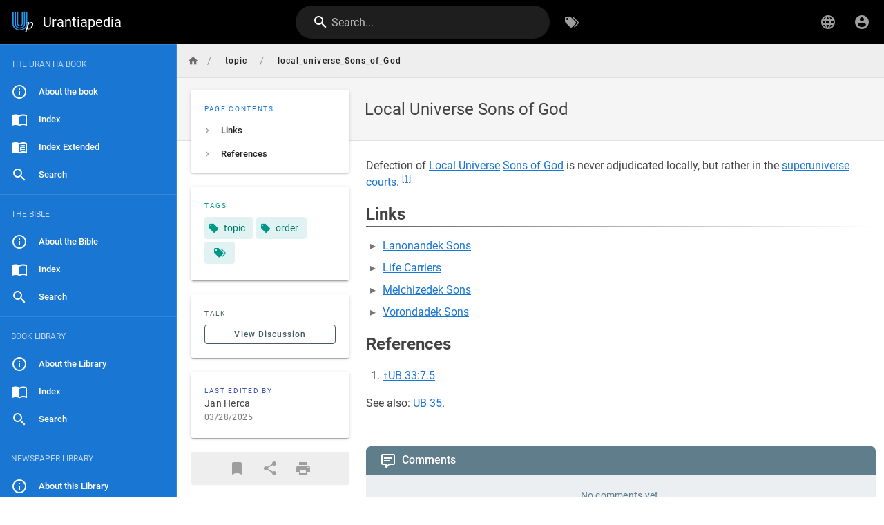

--- FILE ---
content_type: text/html; charset=utf-8
request_url: https://urantiapedia.org/en/topic/local_universe_Sons_of_God
body_size: 7797
content:
<!DOCTYPE html><html lang="en"><head><meta http-equiv="X-UA-Compatible" content="IE=edge"><meta charset="UTF-8"><meta name="viewport" content="user-scalable=yes, width=device-width, initial-scale=1, maximum-scale=5"><meta name="theme-color" content="#1976d2"><meta name="msapplication-TileColor" content="#1976d2"><meta name="msapplication-TileImage" content="/_assets/favicons/mstile-150x150.png"><title>Local Universe Sons of God | Urantiapedia</title><meta name="description" content=""><meta property="og:title" content="Local Universe Sons of God"><meta property="og:type" content="website"><meta property="og:description" content=""><meta property="og:image"><meta property="og:url" content="https://urantiapedia.org/en/topic/local_universe_Sons_of_God"><meta property="og:site_name" content="Urantiapedia"><link rel="apple-touch-icon" sizes="180x180" href="/_assets/favicons/apple-touch-icon.png"><link rel="icon" type="image/png" sizes="192x192" href="/_assets/favicons/android-chrome-192x192.png"><link rel="icon" type="image/png" sizes="32x32" href="/_assets/favicons/favicon-32x32.png"><link rel="icon" type="image/png" sizes="16x16" href="/_assets/favicons/favicon-16x16.png"><link rel="mask-icon" href="/_assets/favicons/safari-pinned-tab.svg" color="#1976d2"><link rel="manifest" href="/_assets/manifest.json"><script>var siteConfig = {"title":"Urantiapedia","theme":"default","darkMode":false,"lang":"en","rtl":false,"company":"Urantiapedia (unless a copyright notice is shown)","contentLicense":"ccbysa","logoUrl":"/image/uplogo_compact.svg"}
var siteLangs = [{"code":"ar","name":"العربية"},{"code":"bg","name":"български език"},{"code":"cs","name":"čeština"},{"code":"da","name":"dansk"},{"code":"de","name":"Deutsch"},{"code":"el","name":"ελληνικά"},{"code":"en","name":"English"},{"code":"es","name":"español"},{"code":"et","name":"eesti"},{"code":"fa","name":"فارسی"},{"code":"fi","name":"suomi"},{"code":"fr","name":"français"},{"code":"he","name":"עברית"},{"code":"hr","name":"hrvatski jezik"},{"code":"hu","name":"magyar"},{"code":"id","name":"Bahasa Indonesia"},{"code":"it","name":"italiano"},{"code":"ja","name":"日本語 (にほんご)"},{"code":"ko","name":"한국어"},{"code":"lt","name":"lietuvių kalba"},{"code":"nl","name":"Nederlands"},{"code":"pl","name":"język polski"},{"code":"pt","name":"português"},{"code":"ro","name":"limba română"},{"code":"ru","name":"русский язык"},{"code":"sv","name":"Svenska"},{"code":"tr","name":"Türkçe"},{"code":"zh","name":"中文 (Zhōngwén)"}]
</script><link type="text/css" rel="stylesheet" href="/_assets/css/app.49e9e4632cf937096935.css"><script type="text/javascript" src="/_assets/js/runtime.js?1632539026"></script><script type="text/javascript" src="/_assets/js/app.js?1632539026"></script><!-- Global site tag (gtag.js) - Google Analytics -->
<script async src="https://www.googletagmanager.com/gtag/js?id=G-0NV7EWJYSV"></script>
<script>
  window.dataLayer = window.dataLayer || [];
  function gtag(){dataLayer.push(arguments);}
  gtag('js', new Date());

  gtag('config', 'G-0NV7EWJYSV');
</script>
<style type="text/css">@import url(https://fonts.googleapis.com/css2?family=Noto+Serif+KR:wght@400;700&display=swap);.v-main .contents:not(.urantiapedia-full-width){max-width:1000px}.v-main .contents table{margin:.5rem 0}.v-main .contents .urantiapedia-table-wrapper{overflow-x:scroll}.v-main .contents .emoji{max-width:inherit}.v-main .contents img.is-imagemap{max-width:none}.v-main .contents hr.footnotes-sep{display:none}.v-main .contents figure.urantiapedia{display:table}.v-main .contents figure.urantiapedia.image-style-align-right{margin:10px 0 10px 10px}.v-main .contents figure.urantiapedia.image-style-align-left{margin:10px 10px 10px 0}.v-main .contents figure.urantiapedia.image-style-align-center{margin:0 auto}.v-main .contents figure.urantiapedia figcaption{font-size:14px;display:table-caption;caption-side:bottom}.v-list--dense .v-list-item.v-list-item--link{min-height:30px}.v-list-item--link .v-list-item__subtitle,.v-list-item--link .v-list-item__title{overflow:auto;text-overflow:initial;white-space:inherit}.v-main .contents figure.chapter-navigator table{table-layout:fixed;width:100%}.v-main .contents figure.chapter-navigator table tbody tr td{padding:.4em .5em;border:none;width:33%}.v-main .contents figure.chapter-navigator table tbody tr td:nth-child(2){text-align:center}.v-main .contents figure.chapter-navigator table tbody tr td:nth-child(3){text-align:right}.v-main .contents pre.prismjs.language-wrap{word-wrap:break-word;white-space:normal}.v-main .contents blockquote.is-map{display:flex}.v-main .contents blockquote.is-map:before{content:"\F034D"}.v-main .contents blockquote.is-map a{color:#fff;text-decoration:none}.v-main .contents blockquote.is-map img{width:400px;padding-top:16px}.v-main .contents .responsive-embed{position:relative;padding-bottom:56.2%;height:0;margin:10px 0;overflow:hidden}.v-main .contents .responsive-embed iframe{position:absolute;top:0;left:0;width:100%;height:100%;border-radius:15px}.v-main .contents .v-card.urantiapedia-card{width:400px}.v-main .contents .v-card.urantiapedia-card.urantiapedia-book{width:205px}.v-main .contents .v-card .v-responsive.urantiapedia-card{height:200px;color:#fff!important;--v-theme-overlay-multiplier:3;z-index:0}.v-main .contents .v-card .v-responsive.urantiapedia-card.urantiapedia-book{height:274px}.v-main .contents .v-card .urantiapedia-card-top-image{z-index:-1;position:absolute;top:0;left:0;width:100%;height:100%}.v-main .contents .v-card .urantiapedia-card-title{display:block;flex:none;font-size:1.25rem;font-weight:500;hyphens:auto;letter-spacing:.0125em;min-width:0;overflow-wrap:normal;overflow:hidden;padding:.5rem 1rem;text-overflow:ellipsis;text-transform:none;word-break:normal;word-wrap:break-word;line-height:2rem}.v-main .contents .v-card .urantiapedia-card-title.urantiapedia-book{font-size:1rem;line-height:1.2rem}.v-main .contents .v-card .urantiapedia-card-subtitle{display:block;flex:none;font-size:.875rem;font-weight:400;letter-spacing:.0178571429em;opacity:var(--v-medium-emphasis-opacity);overflow:hidden;padding:0 1rem;text-overflow:ellipsis;text-transform:none;line-height:1.25rem}.v-main .contents .v-card .urantiapedia-card-subtitle.urantiapedia-book{font-size:.75rem;line-height:1rem}.v-main .contents .v-card .urantiapedia-card-text{flex:1 1 auto;font-size:.875rem;font-weight:400;letter-spacing:.0178571429em;padding:1rem;text-transform:none}.v-main .contents .v-card .urantiapedia-card-actions{align-items:center;display:flex;flex:none;min-height:52px;padding:1rem}.v-main .contents .urantiapedia-book-front{align-items:center;display:flex;flex-direction:column;margin-bottom:10px}.v-main .contents .urantiapedia-book-front svg g{line-height:1.25;text-align:center;text-anchor:middle}.v-main .contents .urantiapedia-book-science svg g{fill:#301602}.v-main .contents .urantiapedia-book-science svg g rect:first-child{fill:#301602}.v-main .contents .urantiapedia-book-science svg g rect:nth-child(2){fill:#f9f1d2}.v-main .contents .urantiapedia-book-bible svg g{fill:#fff}.v-main .contents .urantiapedia-book-bible svg g rect:first-child{fill:#e06464}.v-main .contents .urantiapedia-book-bible svg g rect:nth-child(2){fill:#690404}.v-main .contents .urantiapedia-book-apocrypha svg g{fill:#fff}.v-main .contents .urantiapedia-book-apocrypha svg g rect:first-child{fill:#42ca7d}.v-main .contents .urantiapedia-book-apocrypha svg g rect:nth-child(2){fill:#2a4a16}.v-main .contents .urantiapedia-book-readers svg g{fill:#235}.v-main .contents .urantiapedia-book-readers svg g rect:first-child{fill:#235}.v-main .contents .urantiapedia-book-readers svg g rect:nth-child(2){fill:#edc}.v-main .contents .urantiapedia-book-studyaid svg g{fill:#fff}.v-main .contents .urantiapedia-book-studyaid svg g rect:first-child{fill:#4999d2}.v-main .contents .urantiapedia-book-studyaid svg g rect:nth-child(2){fill:#0e66a1}.v-main .contents .urantiapedia-book-bahai svg g{fill:#1a3155}.v-main .contents .urantiapedia-book-bahai svg g rect:first-child{fill:#1a3155}.v-main .contents .urantiapedia-book-bahai svg g rect:nth-child(2){fill:#eed6bd}.v-main .contents .urantiapedia-book-buddha svg g{fill:#471909}.v-main .contents .urantiapedia-book-buddha svg g rect:first-child{fill:#471909}.v-main .contents .urantiapedia-book-buddha svg g rect:nth-child(2){fill:#f5c586}.v-main .contents .urantiapedia-book-christian svg g{fill:#19737e}.v-main .contents .urantiapedia-book-christian svg g rect:first-child{fill:#19737e}.v-main .contents .urantiapedia-book-christian svg g rect:nth-child(2){fill:#d0c6bd}.v-main .contents .urantiapedia-book-hindu svg g{fill:#6a2015}.v-main .contents .urantiapedia-book-hindu svg g rect:first-child{fill:#6a2015}.v-main .contents .urantiapedia-book-hindu svg g rect:nth-child(2){fill:#fe9663}.v-main .contents .urantiapedia-book-islam svg g{fill:#781915}.v-main .contents .urantiapedia-book-islam svg g rect:first-child{fill:#781915}.v-main .contents .urantiapedia-book-islam svg g rect:nth-child(2){fill:#adc9b2}.v-main .contents .urantiapedia-book-jain svg g{fill:#7a5542}.v-main .contents .urantiapedia-book-jain svg g rect:first-child{fill:#7a5542}.v-main .contents .urantiapedia-book-jain svg g rect:nth-child(2){fill:#ffc683}.v-main .contents .urantiapedia-book-judean svg g{fill:#932322}.v-main .contents .urantiapedia-book-judean svg g rect:first-child{fill:#932322}.v-main .contents .urantiapedia-book-judean svg g rect:nth-child(2){fill:#bababa}.v-main .contents .urantiapedia-book-shikh svg g{fill:#60357a}.v-main .contents .urantiapedia-book-shikh svg g rect:first-child{fill:#60357a}.v-main .contents .urantiapedia-book-shikh svg g rect:nth-child(2){fill:#d3884f}.v-main .contents .urantiapedia-book-shinto svg g{fill:#000}.v-main .contents .urantiapedia-book-shinto svg g rect:first-child{fill:#d50500}.v-main .contents .urantiapedia-book-shinto svg g rect:nth-child(2){fill:#f0ebe8;stroke:#000}.v-main .contents .urantiapedia-book-tao svg g{fill:#38373d}.v-main .contents .urantiapedia-book-tao svg g rect:first-child{fill:#38373d}.v-main .contents .urantiapedia-book-tao svg g rect:nth-child(2){fill:#b1bfc2}.v-main .contents .urantiapedia-book-zoroaster svg g{fill:#371c00}.v-main .contents .urantiapedia-book-zoroaster svg g rect:first-child{fill:#bc8e53}.v-main .contents .urantiapedia-book-zoroaster svg g rect:nth-child(2){fill:#9dbfae}.v-main .contents :lang(ko){font-family:"Noto Serif KR",Batang,"Nanum Myeongjo",serif;word-break:keep-all;line-break:strict}.v-main .contents u:lang(ko){font-style:normal;text-decoration:underline;text-underline-offset:.3em}@media (max-width:1000px){.v-main .contents figure.image-style-align-left,.v-main .contents figure.image-style-align-right{float:none}.v-main div.urantiapedia-book-front svg{width:100%;height:auto}}</style></head><body><div id="root"><page locale="en" path="topic/local_universe_Sons_of_God" title="Local Universe Sons of God" description="" :tags="[{&quot;tag&quot;:&quot;topic&quot;,&quot;title&quot;:&quot;topic&quot;},{&quot;tag&quot;:&quot;order&quot;,&quot;title&quot;:&quot;order&quot;}]" created-at="2021-12-07T01:58:19.820Z" updated-at="2025-03-28T01:16:36.022Z" author-name="Jan Herca" :author-id="1" editor="ckeditor" :is-published="true" toc="W3sidGl0bGUiOiJMaW5rcyIsImFuY2hvciI6IiNsaW5rcyIsImNoaWxkcmVuIjpbXX0seyJ0aXRsZSI6IlJlZmVyZW5jZXMiLCJhbmNob3IiOiIjcmVmZXJlbmNlcyIsImNoaWxkcmVuIjpbXX1d" :page-id="4464" sidebar="[base64]/[base64]" nav-mode="STATIC" comments-enabled effective-permissions="[base64]"><template slot="contents"><div><p>Defection of <a href="/en/topic/local_universes" class="is-internal-link is-valid-page">Local Universe</a> <a href="/en/topic/Sons_of_God" class="is-internal-link is-valid-page">Sons of God</a> is never adjudicated locally, but rather in the <a href="/en/topic/superuniverses" class="is-internal-link is-valid-page">superuniverse</a> <a href="/en/topic/courts" class="is-internal-link is-valid-page">courts</a>. <sup id="cite1"><a href="#fn1">[1]</a></sup> </p><div>
</div><h2 id="links" class="toc-header"><a class="toc-anchor" href="#links">¶</a> Links</h2><div>
</div><div>
<ul>
<li><a href="/en/topic/Lanonandek_Sons" class="is-internal-link is-valid-page">Lanonandek Sons</a></li>
<li><a href="/en/topic/Life_Carriers" class="is-internal-link is-valid-page">Life Carriers</a></li>
<li><a href="/en/topic/Melchizedek_Sons" class="is-internal-link is-valid-page">Melchizedek Sons</a></li>
<li><a href="/en/topic/Vorondadek_Sons" class="is-internal-link is-valid-page">Vorondadek Sons</a></li>
</ul>
</div><div>
</div><h2 id="references" class="toc-header"><a class="toc-anchor" href="#references">¶</a> References</h2><div>
</div><div>
<ol>
  <li id="fn1"><a href="#cite1">↑</a><a href="/en/The_Urantia_Book/33#p7_5" class="is-internal-link is-valid-page">UB 33:7.5</a></li>
</ol>
</div><div>
</div><p>See also: <a href="/en/The_Urantia_Book/35" class="is-internal-link is-valid-page">UB 35</a>.</p><div>
</div></div></template><template slot="comments"><div><comments></comments></div></template></page></div><script>
window.addEventListener('load', function(event) {
  const keyBtn = 'urantiapedia-button-';
  const keyCol = 'urantiapedia-column-';
  const clsFull = 'urantiapedia-full-width';
  let visibility = Array(7).fill(true);
  const upcontents = document.querySelector('.contents');
  const multiVersion = (upcontents && document.querySelector(`#${keyBtn}1`));
  let latest = null;

  const rxYoutube = /^.*^((?:https?:)?\/\/)?((?:www|m)\.)?((?:youtube\.com|youtu.be))(\/(?:[\w\-]+\?v=|embed\/|v\/|shorts\/)?)([\w\-]+)(\S+)?$/;

  const rxScreencast = /^.*^((?:https?:)?\/\/)?(www\.)?(screencast\.com)(\/users)\/([a-z0-9_-]+)\/folders\/([a-z0-9%_-]+)\/media\/([a-z0-9_-]+)(?:\/)?$/im;

  function writeCookie(key, value) {
    const date = new Date();
    date.setTime(+ date + (365 * 24 * 60 * 60 * 1000));
    document.cookie = `${key}=${value}; expires=${date.toGMTString()}; path=/`;
    return value;
  };

  function getCookie(key) {
    let name = key + "=";
    let decodedCookie = decodeURIComponent(document.cookie);
    let ca = decodedCookie.split(';');
    for(let i = 0; i < ca.length; i++) {
      let c = ca[i];
      while (c.charAt(0) == ' ') {
        c = c.substring(1);
      }
      if (c.indexOf(name) == 0) {
        return c.substring(name.length, c.length);
      }
    }
    return "";
  };

  const isOnlyOne = () => (visibility.filter(v=> v == true).length === 1);

  function setVisible(index, visible) {
    const nodes = document.querySelectorAll(`.contents div.${keyCol}${index + 1}`);
    const hidden = !visible;
    nodes.forEach(n => n.classList.toggle('d-none', hidden));
    if (upcontents) {
      upcontents.classList.toggle(clsFull, !isOnlyOne());
    }
    const icon = document.querySelector(`#${keyBtn}${index + 1} i`);
    if (icon) {
      icon.classList.toggle('mdi-radiobox-marked', !hidden);
      icon.classList.toggle('mdi-radiobox-blank', hidden);
    }
  };

  if (multiVersion) {
    try {
      upcontents.classList.add(clsFull);

      const cookie = getCookie('visibility');
      if (cookie && cookie.split(',').length > 0) {
        visibility = cookie
          .split(',')
          .map(v => v == 'false' ? false : true)
          .concat(Array(7).fill(true))
          .slice(0,7);
        if (visibility.indexOf(true) === -1) {
          visibility = Array(7).fill(true);
        }
        visibility.forEach((visible, n) => setVisible(n, visible));
      }
    } catch (er) {}

    [1,2,3,4,5,6,7].forEach(n => {
      const btn = document.querySelector(`#${keyBtn}${n}`);
      if (!btn) return;
      btn.addEventListener('click', (evt) => {
        try {
          const target = (evt.target.id.startsWith(keyBtn) ? evt.target : 
            (evt.target.parentNode.id.startsWith(keyBtn) ? evt.target.parentNode : null)
          );
          if (!target) return;
          const index = parseInt(target.id.split('-')[2]);
          if (isNaN(index)) return;
          const nodes = document.querySelectorAll(`.contents div.${keyCol}${index}`);
          if (visibility[index - 1] && isOnlyOne()) return;
          visibility[index - 1] = !visibility[index - 1];
          setVisible(index - 1, visibility[index - 1]);
          writeCookie('visibility', visibility.join(','));
          evt.stopPropagation();
          evt.preventDefault();
        } catch (er) {}
      });
    });
  }

  function highlightLink(evt) {
    const target = (evt.target.tagName.toLowerCase() === 'a' ?
      evt.target : evt.target.parentNode);
    if (target.tagName.toLowerCase() != 'a') return;
    const id = target.attributes.href.nodeValue.substring(1);
    if (latest) {
        document.querySelector('#' + latest).style.backgroundColor = '';
    }
    document.querySelector('#' + id).style.backgroundColor = '#ffa';
    latest = id;
  };

  document.querySelectorAll('a[href^="#fn_"]').forEach(node => {
    node.addEventListener('click', highlightLink);
  });
  document.querySelectorAll('a[href^="#cite_"]').forEach(node => {
    node.addEventListener('click', highlightLink);
  });

  document.querySelectorAll('.contents oembed, .contents a').forEach(elm => {
    const url = elm.hasAttribute('url') ? elm.getAttribute('url') : 
      (elm.hasAttribute('href') ? elm.getAttribute('href') : null);
    if (url) {
      let newElmHtml = null;
      const ytMatch = url.match(rxYoutube);
      const scMatch = url.match(rxScreencast);
  
      if (ytMatch) {
        newElmHtml = `<iframe id="ytplayer" type="text/html" width="640" height="360" src="https://www.youtube.com/embed/${ytMatch[5]}" frameborder="0" allow="accelerometer; encrypted-media; gyroscope; picture-in-picture" allowfullscreen></iframe>`;
      } else if(scMatch) {
        newElmHtml = `<iframe id="scplayer" type="text/html" width="640" height="360" src="${url}/embed" frameborder="0" allowfullscreen></iframe>`;
      } else if (url.endsWith('.mp4')) {
        newElmHtml = `<video controls autostart="0" name="media" width="640" height="360"><source src="${url}" type="video/mp4"></video>`;
      } else {
        return;
      }
  
      const newElm = document.createElement('div'); 
      newElm.classList.add('responsive-embed')
      newElm.insertAdjacentHTML('beforeend', newElmHtml);
      elm.replaceWith(newElm);
    }
  });

});
</script></body></html>

--- FILE ---
content_type: text/css; charset=UTF-8
request_url: https://urantiapedia.org/_assets/css/theme0.357ee0374e15f95ed915.css
body_size: 4475
content:
/*! Wiki.js - wiki.js.org - Licensed under AGPL */.v-main .contents{color:#424242;padding:.5rem 0 50px;position:relative}.v-main .contents>div>:first-child{margin-top:0}.theme--dark .v-main .contents{color:#e0e0e0}.v-main .contents a{color:#1976d2}.v-main .contents a.is-internal-link.is-invalid-page{color:#d32f2f}.theme--dark .v-main .contents a.is-internal-link.is-invalid-page{color:#ef9a9a}.v-main .contents a.is-external-link{padding-right:3px}.v-main .contents a.is-external-link:after{font-family:Material Design Icons,sans-serif;font-size:24px/1;padding-left:3px;display:inline-block;content:"󰏌";color:#9e9e9e;text-decoration:none}.theme--dark .v-main .contents a{color:#90caf9}.v-main .contents h1,.v-main .contents h2,.v-main .contents h3,.v-main .contents h4,.v-main .contents h5,.v-main .contents h6{position:relative}.v-main .contents h1:first-child,.v-main .contents h2:first-child,.v-main .contents h3:first-child,.v-main .contents h4:first-child,.v-main .contents h5:first-child,.v-main .contents h6:first-child{padding-top:0}.v-main .contents h1:hover .toc-anchor,.v-main .contents h2:hover .toc-anchor,.v-main .contents h3:hover .toc-anchor,.v-main .contents h4:hover .toc-anchor,.v-main .contents h5:hover .toc-anchor,.v-main .contents h6:hover .toc-anchor{display:block}.v-main .contents h1 .toc-anchor,.v-main .contents h2 .toc-anchor,.v-main .contents h3 .toc-anchor,.v-main .contents h4 .toc-anchor,.v-main .contents h5 .toc-anchor,.v-main .contents h6 .toc-anchor{display:none;position:absolute;right:1rem;bottom:.5rem;font-size:1.25rem;text-decoration:none;color:#9e9e9e}.v-main .contents h1+h2,.v-main .contents h1+h3,.v-main .contents h1+h4,.v-main .contents h1+h5,.v-main .contents h1+h6,.v-main .contents h2+h2,.v-main .contents h2+h3,.v-main .contents h2+h4,.v-main .contents h2+h5,.v-main .contents h2+h6,.v-main .contents h3+h2,.v-main .contents h3+h3,.v-main .contents h3+h4,.v-main .contents h3+h5,.v-main .contents h3+h6,.v-main .contents h4+h2,.v-main .contents h4+h3,.v-main .contents h4+h4,.v-main .contents h4+h5,.v-main .contents h4+h6,.v-main .contents h5+h2,.v-main .contents h5+h3,.v-main .contents h5+h4,.v-main .contents h5+h5,.v-main .contents h5+h6,.v-main .contents h6+h2,.v-main .contents h6+h3,.v-main .contents h6+h4,.v-main .contents h6+h5,.v-main .contents h6+h6{margin-top:8px}.v-main .contents h1{padding:0;color:#1565c0;margin-top:2rem;position:relative}.theme--dark .v-main .contents h1{color:#e0e0e0}.v-main .contents h1:after{content:"";position:absolute;bottom:0;left:0;width:100%;height:2px;background:linear-gradient(90deg,#1976d2,rgba(25,118,210,0));border-radius:3px}.theme--dark .v-main .contents h1:after{background:linear-gradient(90deg,#64b5f6,#2196f3 10%,rgba(13,71,161,0))}.is-rtl .v-main .contents h1:after{background:linear-gradient(270deg,#1976d2,rgba(25,118,210,0))}.theme--dark.is-rtl .v-main .contents h1:after{background:linear-gradient(270deg,#757575,hsla(0,0%,45.9%,0))}.v-main .contents h2{margin:1rem 0 0;color:#424242;position:relative}.theme--dark .v-main .contents h2{color:#bdbdbd}.v-main .contents h2:after{content:"";position:absolute;bottom:0;left:0;width:100%;height:1px;background:linear-gradient(90deg,#616161,rgba(97,97,97,0))}.theme--dark .v-main .contents h2:after{background:linear-gradient(90deg,#e0e0e0,rgba(97,97,97,0))}.is-rtl .v-main .contents h2:after{background:linear-gradient(270deg,#616161,rgba(97,97,97,0))}.theme--dark.is-rtl .v-main .contents h2:after{background:linear-gradient(270deg,#e0e0e0,rgba(97,97,97,0))}.v-main .contents h3{margin:8px 0 0;color:#616161;position:relative}.theme--dark .v-main .contents h3{color:#757575}.v-main .contents h3:after{content:"";position:absolute;bottom:0;left:0;width:100%;height:1px;background:linear-gradient(90deg,#9e9e9e,hsla(0,0%,62%,0) 90%)}.v-main .contents h4,.v-main .contents h5,.v-main .contents h6{font-size:1rem;margin:8px 0 0;color:#616161;position:relative}.theme--dark .v-main .contents h4,.theme--dark .v-main .contents h5,.theme--dark .v-main .contents h6{color:#757575}.v-main .contents h4:after,.v-main .contents h5:after,.v-main .contents h6:after{content:"";position:absolute;bottom:0;left:0;width:100%;height:1px;background:linear-gradient(90deg,#9e9e9e,hsla(0,0%,62%,0) 70%)}.v-main .contents h5:after{background:linear-gradient(90deg,#9e9e9e,hsla(0,0%,62%,0) 50%)}.v-main .contents h6:after{background:linear-gradient(90deg,#9e9e9e,hsla(0,0%,62%,0) 30%)}.v-main .contents p{padding:1rem 0 0;margin:0}.contents>div>p:first-child{padding-top:0}.v-application .v-main .contents p{margin-bottom:0}.v-main .contents hr{margin:1rem 0;height:1px;border:none;background-color:#bdbdbd}.theme--dark .v-main .contents hr{background-color:#616161}.v-main .contents .emoji{height:1.25em;margin:0 1px -4px}.v-main .contents blockquote{padding:0 1rem 1rem;background-color:#eceff1;border-left:55px solid #607d8b;border-radius:.5rem;margin:1rem 0;position:relative}.theme--dark .v-main .contents blockquote{background-color:#263238}.v-main .contents blockquote:before{display:inline-block;font:normal normal normal 24px/1 Material Design Icons,sans-serif;position:absolute;margin-top:-12px;top:50%;left:-38px;color:hsla(0,0%,100%,.7);content:"󰝗"}.v-main .contents blockquote>p:first-child .emoji{margin-right:.5rem}.v-main .contents blockquote.valign-center>p{-js-display:flex;display:flex;align-items:center}.v-main .contents blockquote.is-info{background-color:#e3f2fd;border-color:#64b5f6;color:#0d47a1}.v-main .contents blockquote.is-info:before{content:"󰋼"}.v-main .contents blockquote.is-info code{background-color:#e3f2fd;color:#1565c0}.theme--dark .v-main .contents blockquote.is-info{background-color:#0d47a1;color:#e3f2fd;border-color:#2196f3}.v-main .contents blockquote.is-warning{background-color:#fff3e0;border-color:#ffb74d;color:#b33f00}.v-main .contents blockquote.is-warning:before{content:"󰀦"}.v-main .contents blockquote.is-warning code{background-color:#fff3e0;color:#ef6c00}.theme--dark .v-main .contents blockquote.is-warning{background-color:#cd4800;color:#ffe0b2;border-color:#ff9800;box-shadow:0 0 2px 0 #212121}.v-main .contents blockquote.is-danger{background-color:#ffebee;border-color:#e57373;color:#b71c1c}.v-main .contents blockquote.is-danger:before{content:"󰅙"}.v-main .contents blockquote.is-danger code{background-color:#ffebee;color:#c62828}.theme--dark .v-main .contents blockquote.is-danger{background-color:#b71c1c;color:#ffcdd2;border-color:#f44336}.v-main .contents blockquote.is-success{background-color:#e8f5e9;border-color:#81c784;color:#1b5e20}.v-main .contents blockquote.is-success:before{content:"󰸞"}.v-main .contents blockquote.is-success code{background-color:#e8f5e9;color:#2e7d32}.theme--dark .v-main .contents blockquote.is-success{background-color:#1b5e20;color:#e8f5e9;border-color:#4caf50}.v-main .contents ol,.v-main .contents ul:not(.tabset-tabs){padding-top:1rem;width:100%}.is-rtl .v-main .contents ol,.is-rtl .v-main .contents ul:not(.tabset-tabs){padding-left:0;padding-right:1rem}.v-main .contents ol li>ol,.v-main .contents ol li>ul,.v-main .contents ul:not(.tabset-tabs) li>ol,.v-main .contents ul:not(.tabset-tabs) li>ul{padding-top:.5rem;padding-left:1rem}.is-rtl .v-main .contents ol li>ol,.is-rtl .v-main .contents ol li>ul,.is-rtl .v-main .contents ul:not(.tabset-tabs) li>ol,.is-rtl .v-main .contents ul:not(.tabset-tabs) li>ul{padding-left:0;padding-right:1rem}.v-main .contents ol li+li,.v-main .contents ul:not(.tabset-tabs) li+li{margin-top:.5rem}.v-main .contents ol.links-list,.v-main .contents ul:not(.tabset-tabs).links-list{padding-left:0;list-style-type:none}.is-rtl .v-main .contents ol.links-list,.is-rtl .v-main .contents ul:not(.tabset-tabs).links-list{padding-right:0}.v-main .contents ol.links-list li,.v-main .contents ul:not(.tabset-tabs).links-list li{background-color:#fafafa;background-image:linear-gradient(180deg,#fff,#fafafa);border-right:1px solid #eee;border-bottom:1px solid #eee;border-left:5px solid #e0e0e0;box-shadow:0 3px 8px 0 rgba(116,129,141,.1);padding:1rem;border-radius:5px;font-weight:500}.is-rtl .v-main .contents ol.links-list li,.is-rtl .v-main .contents ul:not(.tabset-tabs).links-list li{border-left-width:1px;border-right-width:5px}.v-main .contents ol.links-list li:hover,.v-main .contents ul:not(.tabset-tabs).links-list li:hover{background-image:linear-gradient(180deg,#fff,#f6fbfe);border-left-color:#2196f3;cursor:pointer}.is-rtl .v-main .contents ol.links-list li:hover,.is-rtl .v-main .contents ul:not(.tabset-tabs).links-list li:hover{border-left-color:#eee;border-right-width:#2196f3}.v-main .contents ol.links-list li:before,.v-main .contents ul:not(.tabset-tabs).links-list li:before{content:"";display:none}.v-main .contents ol.links-list li>a,.v-main .contents ul:not(.tabset-tabs).links-list li>a{display:block;text-decoration:none;margin:-1rem;padding:1rem}.v-main .contents ol.links-list li>a>em,.v-main .contents ul:not(.tabset-tabs).links-list li>a>em{font-weight:400;font-style:normal;color:#616161;display:inline-block;padding-left:.5rem;border-left:1px solid #e0e0e0;margin-left:.5rem}.v-main .contents ol.links-list li>a>em.is-block,.v-main .contents ul:not(.tabset-tabs).links-list li>a>em.is-block{display:block;padding-left:0;margin-left:0;border-left:none}.v-main .contents ol.links-list li>em,.v-main .contents ul:not(.tabset-tabs).links-list li>em{font-weight:400;font-style:normal}.theme--dark .v-main .contents ol.links-list li,.theme--dark .v-main .contents ul:not(.tabset-tabs).links-list li{background-color:#fafafa;background-image:linear-gradient(180deg,#2e2e2e,#212121);border-right:1px solid #212121;border-bottom:1px solid #212121;border-left:5px solid #616161;box-shadow:0 3px 8px 0 rgba(0,0,0,.1)}.theme--dark.is-rtl .theme--dark .v-main .contents ol.links-list li,.theme--dark.is-rtl .theme--dark .v-main .contents ul:not(.tabset-tabs).links-list li{border-left-width:1px;border-right-width:5px}.theme--dark .v-main .contents ol.links-list li:hover,.theme--dark .v-main .contents ul:not(.tabset-tabs).links-list li:hover{background-image:linear-gradient(180deg,#262626,#191919);border-left-color:#7986cb;cursor:pointer}.theme--dark.is-rtl .theme--dark .v-main .contents ol.links-list li:hover,.theme--dark.is-rtl .theme--dark .v-main .contents ul:not(.tabset-tabs).links-list li:hover{border-left-color:#212121;border-right-width:#7986cb}.v-main .contents ol.grid-list,.v-main .contents ul:not(.tabset-tabs).grid-list{margin:1rem 0 0;background-color:#fff;border:1px solid #eee;padding:1px;display:inline-block;list-style-type:none}.theme--dark .v-main .contents ol.grid-list,.theme--dark .v-main .contents ul:not(.tabset-tabs).grid-list{background-color:#000;border:1px solid #424242}.v-main .contents ol.grid-list li,.v-main .contents ul:not(.tabset-tabs).grid-list li{background-color:#fafafa;padding:.6rem 1rem;display:block}.v-main .contents ol.grid-list li:nth-child(odd),.v-main .contents ul:not(.tabset-tabs).grid-list li:nth-child(odd){background-color:#f5f5f5}.v-main .contents ol.grid-list li+li,.v-main .contents ul:not(.tabset-tabs).grid-list li+li{margin-top:0}.v-main .contents ol.grid-list li:before,.v-main .contents ul:not(.tabset-tabs).grid-list li:before{content:"";display:none}.theme--dark .v-main .contents ol.grid-list li,.theme--dark .v-main .contents ul:not(.tabset-tabs).grid-list li{background-color:#212121}.theme--dark .v-main .contents ol.grid-list li:nth-child(odd),.theme--dark .v-main .contents ul:not(.tabset-tabs).grid-list li:nth-child(odd){background-color:#141414}.v-main .contents ul:not(.tabset-tabs){list-style:none}.v-main .contents ul:not(.tabset-tabs)>li:before{position:absolute;left:-1.1rem;content:"▸";color:#757575;width:1.35rem}.is-rtl .v-main .contents ul:not(.tabset-tabs)>li:before{right:-1.1rem;content:"◃"}.v-main .contents ol>li,.v-main .contents ul:not(.tabset-tabs)>li{position:relative}.v-main .contents ol>li>p,.v-main .contents ul:not(.tabset-tabs)>li>p{display:inline-block;vertical-align:top;padding-top:0}.v-main .contents code{background-color:#e8eaf6;padding:0 5px;color:#283593;font-family:Roboto Mono,monospace;font-weight:400;font-size:1rem;box-shadow:none}.v-main .contents code:after,.v-main .contents code:before{display:none}.theme--dark .v-main .contents code{background-color:#141414;color:#c5cae9}.v-main .contents .prismjs{border:none;border-radius:5px;box-shadow:none;background-color:#212121;padding:1rem 1rem 1rem 3rem;margin:1rem 0}.theme--dark .v-main .contents .prismjs{background-color:#141414}.v-main .contents .prismjs>code{background-color:transparent;padding:0;color:#fff;box-shadow:none;display:block;font-size:.85rem;font-family:Roboto Mono,monospace}.v-main .contents .prismjs>code:after,.v-main .contents .prismjs>code:before{content:normal;letter-spacing:normal}.v-main .contents .diagram{margin-top:1rem}.v-main .contents .diagram svg:first-child{direction:ltr}.v-main .contents .task-list-item{position:relative;list-style-type:none}.v-main .contents .task-list-item-checkbox[disabled]{display:none}.v-main .contents .task-list-item-checkbox[disabled]+label{padding-left:1.5rem}.v-main .contents .task-list-item-checkbox[disabled]+label:before{position:absolute;left:0;top:2px;content:" ";display:block;width:1.1rem;height:1.1rem;background-color:#fff;border:1px solid #bdbdbd;border-radius:2px;font-weight:700;font-size:.8rem;line-height:1rem;text-align:center}.theme--dark .v-main .contents .task-list-item-checkbox[disabled]+label:before{background-color:#212121;border-color:#616161}.v-main .contents .task-list-item-checkbox[disabled][checked]+label:before{content:"✓"}.v-main .contents .task-list-item .contains-task-list{padding:.5rem 0 0 1.5rem}.v-main .contents table{margin:.5rem 1.75rem;border-spacing:0}.v-main .contents table th{padding:.75rem;border-bottom:2px solid #9e9e9e;color:#757575}.v-main .contents table td{padding:.75rem}.v-main .contents table tr td{border-bottom:1px solid #eee}.v-main .contents figure.table{margin:0}.v-main .contents figure.table>table{background-color:#fff;margin:0;border-collapse:collapse;box-shadow:0 0 5px 0 rgba(0,0,0,.07)}.theme--dark .v-main .contents figure.table>table{background-color:#191919}.v-main .contents figure.table>table td,.v-main .contents figure.table>table th{border:1px solid #cfd8dc;box-shadow:inset -1px -1px 0 0 #fff,inset 1px 0 0 #fff;padding:.5rem .75rem}.theme--dark .v-main .contents figure.table>table td,.theme--dark .v-main .contents figure.table>table th{border-color:#616161;box-shadow:inset -1px -1px 0 0 rgba(0,0,0,.5)}.v-main .contents figure.table>table th{background-color:#eff1f3;font-weight:700;color:#455a64}.theme--dark .v-main .contents figure.table>table th{background-color:#424242;color:#bdbdbd}.v-main .contents figure.table>table thead th{border-bottom:2px solid #cfd8dc}.theme--dark .v-main .contents figure.table>table thead th{border-bottom:none}.v-main .contents figure.table>table tbody th{background-color:#f8f9fa}.theme--dark .v-main .contents figure.table>table tbody th{background-color:#2e2e2e}.v-main .contents img{max-width:100%}.v-main .contents img.align-left{float:left;margin:0 1rem 1rem 0}.v-main .contents img.align-right{float:right;margin:0 0 1rem 1rem;z-index:1;position:relative}.v-main .contents img.align-center{display:block;max-width:100%;margin:auto}.v-main .contents img.align-abstopright{position:absolute;top:-90px;right:1rem;height:58px;width:auto}.is-rtl .v-main .contents img.align-abstopright{left:1rem;right:auto}.v-main .contents img.decor-shadow{box-shadow:0 3px 8px 0 rgba(116,129,141,.1)}.v-main .contents img.decor-outline{border:1px solid #bdbdbd}.v-main .contents img.uml-diagram{margin:1rem 0}.v-main .contents figure.image{margin:1rem 0 0}.v-main .contents figure.image img{margin:0 auto}.v-main .contents figure.image figcaption{padding:4px 1rem;text-align:center;font-size:12px;color:#616161;background-color:#f5f5f5}.theme--dark .v-main .contents figure.image figcaption{color:#bdbdbd;background-color:#424242}.v-main .contents figure.image-style-align-right{float:right}.v-main .contents figure.image-style-align-left{float:left}.v-main .contents details{background-color:#fafafa;margin:1rem 2rem;border:1px solid #e0e0e0;border-radius:7px}.v-main .contents details>p{padding-left:0}.v-main .contents details summary{border-radius:7px;background-color:#fafafa;cursor:pointer;height:40px;-js-display:flex;display:flex;align-items:center;padding:0 1rem;transition:background-color .4s ease}.v-main .contents details summary:focus{outline:none;background-color:#f5f5f5}.v-main .contents details[open]{padding:1rem}.v-main .contents details[open] summary{background-color:#f5f5f5;border-bottom:1px solid #e0e0e0;border-bottom-left-radius:0;border-bottom-right-radius:0;margin:-1rem -1rem 1rem}.theme--dark .v-main .contents details,.theme--dark .v-main .contents details summary{background-color:#212121;border-color:#616161}.theme--dark .v-main .contents details[open] summary{background-color:#2e2e2e}.v-main .contents mark.pen-red{color:#f44336;background-color:initial}.v-main .contents mark.pen-green{color:#4caf50;background-color:initial}.v-main .contents mark.marker-blue{background-color:#64b5f6}.v-main .contents mark.marker-yellow{background-color:#fff176}.v-main .contents mark.marker-pink{background-color:#f06292}.v-main .contents mark.marker-green{background-color:#81c784}.v-main .contents .mention{background-color:rgba(153,0,48,.1);color:#990030}.theme--dark .v-main .contents .mention{color:#e91e63}.comments-container{border-radius:7px}.comments-header{color:#fff;padding:8px 20px;font-size:16px;font-weight:500;background-color:#607d8b;border-radius:7px 7px 0 0}.theme--dark .comments-header{background-color:#304047}.comments-main{background-color:#eceff1;border-radius:0 0 7px 7px;padding:20px}.theme--dark .comments-main{background-color:#141414}@media(min-width:0){.is-rtl .page-col-content.is-page-header.offset-xs-0{margin-left:0;margin-right:0}.is-rtl .page-col-content.is-page-header.offset-xs-1{margin-left:0;margin-right:8.3333333333%}.is-rtl .page-col-content.is-page-header.offset-xs-2{margin-left:0;margin-right:16.6666666667%}.is-rtl .page-col-content.is-page-header.offset-xs-3{margin-left:0;margin-right:25%}.is-rtl .page-col-content.is-page-header.offset-xs-4{margin-left:0;margin-right:33.3333333333%}.is-rtl .page-col-content.is-page-header.offset-xs-5{margin-left:0;margin-right:41.6666666667%}.is-rtl .page-col-content.is-page-header.offset-xs-6{margin-left:0;margin-right:50%}.is-rtl .page-col-content.is-page-header.offset-xs-7{margin-left:0;margin-right:58.3333333333%}.is-rtl .page-col-content.is-page-header.offset-xs-8{margin-left:0;margin-right:66.6666666667%}.is-rtl .page-col-content.is-page-header.offset-xs-9{margin-left:0;margin-right:75%}.is-rtl .page-col-content.is-page-header.offset-xs-10{margin-left:0;margin-right:83.3333333333%}.is-rtl .page-col-content.is-page-header.offset-xs-11{margin-left:0;margin-right:91.6666666667%}.is-rtl .page-col-content.is-page-header.offset-xs-12{margin-left:0;margin-right:100%}}@media(min-width:600px){.is-rtl .page-col-content.is-page-header.offset-sm-0{margin-left:0;margin-right:0}.is-rtl .page-col-content.is-page-header.offset-sm-1{margin-left:0;margin-right:8.3333333333%}.is-rtl .page-col-content.is-page-header.offset-sm-2{margin-left:0;margin-right:16.6666666667%}.is-rtl .page-col-content.is-page-header.offset-sm-3{margin-left:0;margin-right:25%}.is-rtl .page-col-content.is-page-header.offset-sm-4{margin-left:0;margin-right:33.3333333333%}.is-rtl .page-col-content.is-page-header.offset-sm-5{margin-left:0;margin-right:41.6666666667%}.is-rtl .page-col-content.is-page-header.offset-sm-6{margin-left:0;margin-right:50%}.is-rtl .page-col-content.is-page-header.offset-sm-7{margin-left:0;margin-right:58.3333333333%}.is-rtl .page-col-content.is-page-header.offset-sm-8{margin-left:0;margin-right:66.6666666667%}.is-rtl .page-col-content.is-page-header.offset-sm-9{margin-left:0;margin-right:75%}.is-rtl .page-col-content.is-page-header.offset-sm-10{margin-left:0;margin-right:83.3333333333%}.is-rtl .page-col-content.is-page-header.offset-sm-11{margin-left:0;margin-right:91.6666666667%}.is-rtl .page-col-content.is-page-header.offset-sm-12{margin-left:0;margin-right:100%}}@media(min-width:960px){.is-rtl .page-col-content.is-page-header.offset-md-0{margin-left:0;margin-right:0}.is-rtl .page-col-content.is-page-header.offset-md-1{margin-left:0;margin-right:8.3333333333%}.is-rtl .page-col-content.is-page-header.offset-md-2{margin-left:0;margin-right:16.6666666667%}.is-rtl .page-col-content.is-page-header.offset-md-3{margin-left:0;margin-right:25%}.is-rtl .page-col-content.is-page-header.offset-md-4{margin-left:0;margin-right:33.3333333333%}.is-rtl .page-col-content.is-page-header.offset-md-5{margin-left:0;margin-right:41.6666666667%}.is-rtl .page-col-content.is-page-header.offset-md-6{margin-left:0;margin-right:50%}.is-rtl .page-col-content.is-page-header.offset-md-7{margin-left:0;margin-right:58.3333333333%}.is-rtl .page-col-content.is-page-header.offset-md-8{margin-left:0;margin-right:66.6666666667%}.is-rtl .page-col-content.is-page-header.offset-md-9{margin-left:0;margin-right:75%}.is-rtl .page-col-content.is-page-header.offset-md-10{margin-left:0;margin-right:83.3333333333%}.is-rtl .page-col-content.is-page-header.offset-md-11{margin-left:0;margin-right:91.6666666667%}.is-rtl .page-col-content.is-page-header.offset-md-12{margin-left:0;margin-right:100%}}@media(min-width:1264px){.is-rtl .page-col-content.is-page-header.offset-lg-0{margin-left:0;margin-right:0}.is-rtl .page-col-content.is-page-header.offset-lg-1{margin-left:0;margin-right:8.3333333333%}.is-rtl .page-col-content.is-page-header.offset-lg-2{margin-left:0;margin-right:16.6666666667%}.is-rtl .page-col-content.is-page-header.offset-lg-3{margin-left:0;margin-right:25%}.is-rtl .page-col-content.is-page-header.offset-lg-4{margin-left:0;margin-right:33.3333333333%}.is-rtl .page-col-content.is-page-header.offset-lg-5{margin-left:0;margin-right:41.6666666667%}.is-rtl .page-col-content.is-page-header.offset-lg-6{margin-left:0;margin-right:50%}.is-rtl .page-col-content.is-page-header.offset-lg-7{margin-left:0;margin-right:58.3333333333%}.is-rtl .page-col-content.is-page-header.offset-lg-8{margin-left:0;margin-right:66.6666666667%}.is-rtl .page-col-content.is-page-header.offset-lg-9{margin-left:0;margin-right:75%}.is-rtl .page-col-content.is-page-header.offset-lg-10{margin-left:0;margin-right:83.3333333333%}.is-rtl .page-col-content.is-page-header.offset-lg-11{margin-left:0;margin-right:91.6666666667%}.is-rtl .page-col-content.is-page-header.offset-lg-12{margin-left:0;margin-right:100%}}@media(min-width:1904px){.is-rtl .page-col-content.is-page-header.offset-xl-0{margin-left:0;margin-right:0}.is-rtl .page-col-content.is-page-header.offset-xl-1{margin-left:0;margin-right:8.3333333333%}.is-rtl .page-col-content.is-page-header.offset-xl-2{margin-left:0;margin-right:16.6666666667%}.is-rtl .page-col-content.is-page-header.offset-xl-3{margin-left:0;margin-right:25%}.is-rtl .page-col-content.is-page-header.offset-xl-4{margin-left:0;margin-right:33.3333333333%}.is-rtl .page-col-content.is-page-header.offset-xl-5{margin-left:0;margin-right:41.6666666667%}.is-rtl .page-col-content.is-page-header.offset-xl-6{margin-left:0;margin-right:50%}.is-rtl .page-col-content.is-page-header.offset-xl-7{margin-left:0;margin-right:58.3333333333%}.is-rtl .page-col-content.is-page-header.offset-xl-8{margin-left:0;margin-right:66.6666666667%}.is-rtl .page-col-content.is-page-header.offset-xl-9{margin-left:0;margin-right:75%}.is-rtl .page-col-content.is-page-header.offset-xl-10{margin-left:0;margin-right:83.3333333333%}.is-rtl .page-col-content.is-page-header.offset-xl-11{margin-left:0;margin-right:91.6666666667%}.is-rtl .page-col-content.is-page-header.offset-xl-12{margin-left:0;margin-right:100%}}@media print{.nav-header,.page-col-sd,.v-btn--fab,.v-navigation-drawer,.v-tooltip__content{display:none!important}.layout{display:block!important}.page-col-content{flex-basis:100%!important;flex-grow:1!important;max-width:100%!important;margin-left:0!important}.page-col-content>.v-toolbar{border:1px solid #e0e0e0!important;border-radius:7px!important}.page-col-content>.v-toolbar+.v-divider{display:none!important}.v-main{padding:0!important;font-size:14px;background-color:#fff}.v-main .contents{color:#000;background-color:#fff}.theme--dark .v-main .contents{color:#000}.v-main .contents .prismjs{box-shadow:none;background-color:#fff}.theme--dark .v-main .contents .prismjs{background-color:#fff}.v-main .contents .prismjs>code{color:#000;box-shadow:none;text-shadow:none}.comments-container{display:none}}.v-footer a{text-decoration:none}.v-footer.altbg{background:#1976d2}.v-footer.altbg span{color:#64b5f6}.v-footer.altbg a{color:#90caf9}.tabset{border-radius:5px;margin-top:10px}.theme--dark .tabset{background-color:#292929}.tabset>.tabset-tabs{padding-left:0;margin:0;-js-display:flex;display:flex;align-items:stretch;background:linear-gradient(180deg,#fff,#fafafa);box-shadow:inset 0 -1px 0 0 #ddd;border-radius:5px 5px 0 0;overflow:auto}.theme--dark .tabset>.tabset-tabs{background:linear-gradient(180deg,#424242,#333);box-shadow:inset 0 -1px 0 0 #555}.tabset>.tabset-tabs>li{display:block;padding:16px;margin-top:0;cursor:pointer;transition:color 1s ease;border-right:1px solid #fff;font-size:14px;font-weight:500;margin-bottom:1px;-webkit-user-select:none;-moz-user-select:none;user-select:none}.theme--dark .tabset>.tabset-tabs>li{border-right-color:#555}.tabset>.tabset-tabs>li.is-active{background-color:#fff;margin-bottom:0;padding-bottom:17px;color:#1976d2}.theme--dark .tabset>.tabset-tabs>li.is-active{background-color:#292929;color:#64b5f6}.tabset>.tabset-tabs>li:last-child{border-right:none}.tabset>.tabset-tabs>li:last-child.is-active{border-right:1px solid #eee}.theme--dark .tabset>.tabset-tabs>li:last-child.is-active{border-right-color:#555}.tabset>.tabset-tabs>li:hover{background-color:hsla(0,0%,80%,.1)}.theme--dark .tabset>.tabset-tabs>li:hover{background-color:rgba(34,34,34,.25)}.tabset>.tabset-tabs>li:hover.is-active{background-color:#fff}.theme--dark .tabset>.tabset-tabs>li:hover.is-active{background-color:#292929}.tabset>.tabset-tabs>li+li{border-left:1px solid #eee}.theme--dark .tabset>.tabset-tabs>li+li{border-left-color:#222}.tabset>.tabset-content .tabset-panel{padding:2px 16px 16px;display:none}.tabset>.tabset-content .tabset-panel.is-active{display:block}.breadcrumbs-nav .v-btn{min-width:0}.breadcrumbs-nav .v-btn__content{text-transform:none}.breadcrumbs-nav .v-breadcrumbs__divider:nth-child(2n){padding:0 6px}.breadcrumbs-nav .v-breadcrumbs__divider:nth-child(2){padding:0 6px 0 12px}.page-col-sd{margin-top:-90px;align-self:flex-start;position:sticky;top:64px;max-height:calc(100vh - 64px);overflow-y:auto;-ms-overflow-style:none}.page-col-sd::-webkit-scrollbar{display:none}

--- FILE ---
content_type: application/javascript; charset=UTF-8
request_url: https://urantiapedia.org/_assets/js/runtime.js?1632539026
body_size: 2173
content:
/*! Wiki.js - wiki.js.org - Licensed under AGPL */!function(e){function t(t){for(var o,n,c=t[0],f=t[1],s=t[2],u=t[3]||[],l=0,p=[];l<c.length;l++)n=c[l],Object.prototype.hasOwnProperty.call(i,n)&&i[n]&&p.push(i[n][0]),i[n]=0;for(o in f)Object.prototype.hasOwnProperty.call(f,o)&&(e[o]=f[o]);for(m&&m(t),d.push.apply(d,u);p.length;)p.shift()();return a.push.apply(a,s||[]),r()}function r(){for(var e,t=0;t<a.length;t++){for(var r=a[t],o=!0,n=1;n<r.length;n++){var s=r[n];0!==i[s]&&(o=!1)}o&&(a.splice(t--,1),e=f(f.s=r[0]))}return 0===a.length&&(d.forEach((function(e){if(void 0===i[e]){i[e]=null;var t=document.createElement("link");t.crossOrigin="use-credentials",f.nc&&t.setAttribute("nonce",f.nc),t.rel="prefetch",t.as="script",t.href=c(e),document.head.appendChild(t)}})),d.length=0),e}var o={},n={runtime:0},i={runtime:0},a=[],d=[];function c(e){return f.p+"js/"+({mdi:"mdi",tags:"tags",vendor:"vendor",admin:"admin",comments:"comments",editor:"editor",history:"history",login:"login",profile:"profile",source:"source",theme0:"theme0","ui-extra":"ui-extra","editor-api":"editor-api","editor-ckeditor":"editor-ckeditor","editor-conflict":"editor-conflict","editor-markdown":"editor-markdown"}[e]||e)+".js?1632539026"}function f(t){if(o[t])return o[t].exports;var r=o[t]={i:t,l:!1,exports:{}};return e[t].call(r.exports,r,r.exports,f),r.l=!0,r.exports}f.e=function(e){var t=[];n[e]?t.push(n[e]):0!==n[e]&&{mdi:1,tags:1,vendor:1,admin:1,comments:1,editor:1,history:1,login:1,profile:1,source:1,theme0:1,"ui-extra":1,"editor-api":1,"editor-ckeditor":1,"editor-conflict":1,"editor-markdown":1}[e]&&t.push(n[e]=new Promise((function(t,r){for(var o="css/"+({mdi:"mdi",tags:"tags",vendor:"vendor",admin:"admin",comments:"comments",editor:"editor",history:"history",login:"login",profile:"profile",source:"source",theme0:"theme0","ui-extra":"ui-extra","editor-api":"editor-api","editor-ckeditor":"editor-ckeditor","editor-conflict":"editor-conflict","editor-markdown":"editor-markdown"}[e]||e)+"."+{mdi:"c5234666a42449d3f1e3",tags:"647d9035005c3f33f12d",vendor:"1c8e0b1b9f1d9d4bceda",admin:"a28ce2436b1fbeff650e",comments:"806cfa8f9065e4cd3367",editor:"fb0e10466854f5b2cf5a",history:"096ba0e5384f947bb188",login:"9409a9c732c0f0418018",profile:"d87f17afa469cba8c23e",source:"7e831f2f83299cb628df",theme0:"357ee0374e15f95ed915","ui-extra":"6dd6c82124ed54580dfa","editor-api":"be28e41aa48dfa7f638a","editor-ckeditor":"bddd316e4d6ff3f8a4f2","editor-conflict":"4106845e29c605810d53","editor-markdown":"c817df722c12da95d8c0"}[e]+".css",i=f.p+o,a=document.getElementsByTagName("link"),d=0;d<a.length;d++){var c=(u=a[d]).getAttribute("data-href")||u.getAttribute("href");if("stylesheet"===u.rel&&(c===o||c===i))return t()}var s=document.getElementsByTagName("style");for(d=0;d<s.length;d++){var u;if((c=(u=s[d]).getAttribute("data-href"))===o||c===i)return t()}var l=document.createElement("link");l.rel="stylesheet",l.type="text/css",l.onload=t,l.onerror=function(t){var o=t&&t.target&&t.target.src||i,a=new Error("Loading CSS chunk "+e+" failed.\n("+o+")");a.code="CSS_CHUNK_LOAD_FAILED",a.request=o,delete n[e],l.parentNode.removeChild(l),r(a)},l.href=i,0!==l.href.indexOf(window.location.origin+"/")&&(l.crossOrigin="use-credentials"),document.getElementsByTagName("head")[0].appendChild(l)})).then((function(){n[e]=0})));var r=i[e];if(0!==r)if(r)t.push(r[2]);else{var o=new Promise((function(t,o){r=i[e]=[t,o]}));t.push(r[2]=o);var a,d=document.createElement("script");d.charset="utf-8",d.timeout=120,f.nc&&d.setAttribute("nonce",f.nc),d.src=c(e),0!==d.src.indexOf(window.location.origin+"/")&&(d.crossOrigin="use-credentials");var s=new Error;a=function(t){d.onerror=d.onload=null,clearTimeout(u);var r=i[e];if(0!==r){if(r){var o=t&&("load"===t.type?"missing":t.type),n=t&&t.target&&t.target.src;s.message="Loading chunk "+e+" failed.\n("+o+": "+n+")",s.name="ChunkLoadError",s.type=o,s.request=n,r[1](s)}i[e]=void 0}};var u=setTimeout((function(){a({type:"timeout",target:d})}),12e4);d.onerror=d.onload=a,document.head.appendChild(d)}return Promise.all(t)},f.m=e,f.c=o,f.d=function(e,t,r){f.o(e,t)||Object.defineProperty(e,t,{enumerable:!0,get:r})},f.r=function(e){"undefined"!=typeof Symbol&&Symbol.toStringTag&&Object.defineProperty(e,Symbol.toStringTag,{value:"Module"}),Object.defineProperty(e,"__esModule",{value:!0})},f.t=function(e,t){if(1&t&&(e=f(e)),8&t)return e;if(4&t&&"object"==typeof e&&e&&e.__esModule)return e;var r=Object.create(null);if(f.r(r),Object.defineProperty(r,"default",{enumerable:!0,value:e}),2&t&&"string"!=typeof e)for(var o in e)f.d(r,o,function(t){return e[t]}.bind(null,o));return r},f.n=function(e){var t=e&&e.__esModule?function(){return e.default}:function(){return e};return f.d(t,"a",t),t},f.o=function(e,t){return Object.prototype.hasOwnProperty.call(e,t)},f.p="/_assets/",f.oe=function(e){throw console.error(e),e};var s=this.webpackJsonp=this.webpackJsonp||[],u=s.push.bind(s);s.push=t,s=s.slice();for(var l=0;l<s.length;l++)t(s[l]);var m=u;r()}([]);